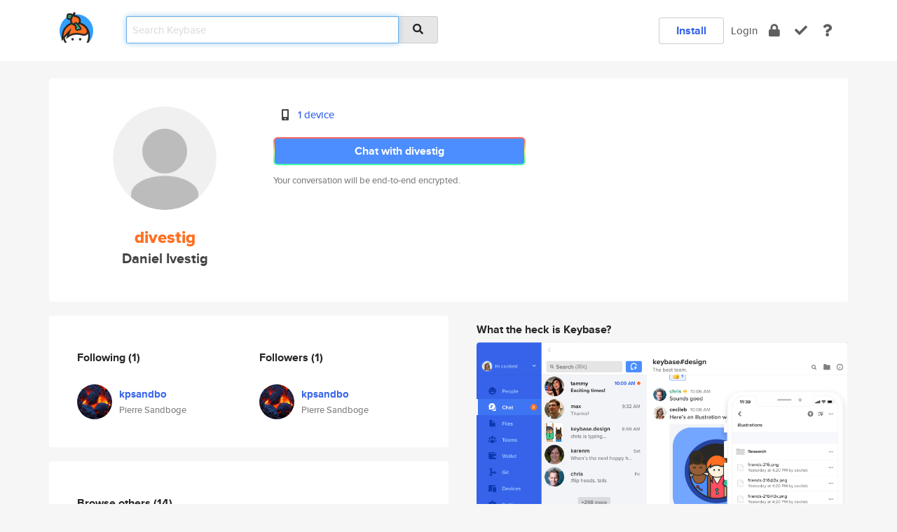

--- FILE ---
content_type: text/html; charset=utf-8
request_url: https://keybase.io/divestig
body_size: 5028
content:
<!DOCTYPE html>
<html id="">

  <!--~~~~~~~~~~~~~~~~~~~~~~~~~~~~~~~~~~~~~~~~~~~~~~~~~~~~~~~~~~~~~~~~~~~~~~~~

                              K E Y   B A S E

                            crypto for everyone

                        because no one we know ever
                      seems to have a public key. :-(

     No Google Analytics or other 3rd party hosted script tags on Keybase.

     And this has the added bonus that we'll never be able to serve ad code.

                                    \o/  \o/
                                  keybase team

  ~~~~~~~~~~~~~~~~~~~~~~~~~~~~~~~~~~~~~~~~~~~~~~~~~~~~~~~~~~~~~~~~~~~~~~~~~-->

  <head>
    <title>divestig (Daniel Ivestig) | Keybase</title>
    <meta       name="viewport"    content="width=device-width, initial-scale=1.0, maximum-scale=1.0, user-scalable=no">
    <link       href="/_/brew/_/52e9d104/sitewide-css.css"      rel="stylesheet">
    
    <script type="text/javascript" nonce="717cb8f1-d1cd-4d28-aa93-5327b3898344" src="/_/brew/_/906baaf9/sitewide-js.js"></script>

    <meta    charset="UTF-8" />
    

<meta name="Description" content="divestig (Daniel Ivestig) is now on Keybase, an open source app for encryption and cryptography."><meta property="og:description" content="divestig (Daniel Ivestig) is now on Keybase, an open source app for encryption and cryptography."><meta name="twitter:title" content="divestig (Daniel Ivestig) on Keybase"><meta name="twitter:description" content="divestig (Daniel Ivestig) is now on Keybase, an open source app for encryption and cryptography.">

    <script type="text/javascript" nonce="717cb8f1-d1cd-4d28-aa93-5327b3898344">
    window.csrf_token="lgHZIDg1Y2U3N2JlOTg3YzI5NTdmYjk5ZmNlNWVkN2QwNzA4zmlqpO3OAxcEAMDEIHh1VU3TJ5kCRVFWPLx0Tlex7MvzzAR046I+O7yCqcoD";
    </script>
  </head>

  
  <body id="">
  <div class="run-mode run-mode-prod">
    <div class="grid-monitor"> 
      <input id="url_base" type="hidden" value="https://keybase.io/"/>

        <div id="navbar-top">
          <div class="navbar navbar-fixed-top navbar-default" role="navigation" data-active-tab="">

            <div class="container navbar-container">
              <div class="row">

                <div class="col-xs-2 col-sm-1">
                  <div class="navbar-header">
                    <div class="navbar-brand">
                      <a href="/" aria-label="home">
                        <img src="/images/icons/icon-keybase-logo-48.png" srcset="/images/icons/icon-keybase-logo-48@2x.png 2x" width="48" height="48" />
                      </a>
                    </div>
                    <div class="staging-notice">Keybase Staging Server</div>
                  </div>
                </div>

                <div class="col-xs-10 col-sm-5">
                  <div class="nav-search-wrapper">
                    <div class="input-group form-group">
                      <input type="text" class="form-control auto-focus nav-search-input  " data-focus-priority="0" placeholder="Search Keybase"
                      autocapitalize="off" autocorrect="off" autocomplete="off" spellcheck="false">
                      <span class="input-group-addon"><i class="fas fa-search"></i></span>
                    </div>
                  </div>
                </div>

                <div class="col-xs-12 col-sm-6">    

      <table class="nav navbar-right navbar-buttons pull-right">
        <tr>
        
            <td>
              
              <a href="/download" class="btn btn-secondary">Install</a>
            </td>
            <td><a onclick="return false;" href="#_" class="navbar-link link-login ">Login</a></td>
            <td class="nav-btn "><div class="auto-tooltip" title="Encrypt"><a href="/encrypt" aria-label="encrypt"><i class="fas fa-lock"></i></a></div></td>
            <td class="nav-btn " ><div class="auto-tooltip" title="Verify"><a href="/verify" aria-label="verify"><i class="fas fa-check"></i></a></div></td>
            <td class="hidden-xs nav-btn "   ><div class="auto-tooltip" title="Docs"><a href="http://book.keybase.io" aria-label="docs"><i class="fas fa-question"></i></a></div></td>
          
        </tr>
      </table>
</div>

              </div>
            </div>
          </div>
        </div>



      
    

<div id="autoreset-event-error" class="container alert alert-warning" style="text-align:center; display:none;">
  <span id="autoreset-event-error-msg">  </span>
  <button type="button" class="close"><span id="autoreset-event-error-close">×</span></button>
</div>
<div id="autoreset-event-success" class="container alert alert-success" style="text-align:center; display:none;">
  <span id="autoreset-event-success-msg">  </span>
  <button type="button" class="close"><span id="autoreset-event-success-close">×</span></button>
</div>




      
      <div class="modal modal-primary" id="shared-modal" data-backdrop="static">
      </div>

      
      <div class="content">
        

<input type="hidden" id="is-self-view" value="0">
<div id="page-user">


    <div class="user-header">
    <div class="container">
      <div class="row header-row kb-main-card">
        <div class="col-sm-4 col-lg-3 col-profile-heading">
          
<div class="profile-heading" data-username="divestig" data-uid="0b7a9e5142ef935cf4a769f09d0bec19">

  <div class="picture user-profile-picture">
    
        <img src="/images/no-photo/placeholder-avatar-180-x-180@2x.png" class="img-circle" width="148" height="148">
      
  </div>


  <div class="full-name ">
    <div class="username ">divestig</div>
    
        Daniel Ivestig
      
  </div>
  

  

</div>

        </div>
        <div class="col-sm-8 col-lg-9 col-identity-heading">
          
<div class="identity-heading">

  <div class="visible-xs">
    
<div class="track-action-wrapper">
  

  <span class="btn-gradient"><a href="#_" onclick="return false;" class="btn btn-primary   app-redirector app-redirector-primary" data-app-target="chat/divestig"><span class="hidden-xs">Chat with divestig</span><span class="visible-xs">Start a chat</span></a></span><br/>
  <span class="small">Your conversation will be end-to-end encrypted.</span>

  

</div>

  </div>

  <div class="row">
    <div class="col-sm-7">
        
    

        

  <div class="identity-table">
    
        <div class="it-item">
          <i class="icon-kb-iconfont-identity-devices"></i>
          <a href="/divestig/devices">1 device</a>
        </div>
      
    <div class="clearfix"></div>
  </div>

        
<div class="identity-table">
  

  <div class="clearfix"></div>
</div>

    </div>
    <div class="col-sm-5 col-dropdown">
        

    </div>
  </div>

  

  <div class="hidden-xs">
    
<div class="track-action-wrapper">
  

  <span class="btn-gradient"><a href="#_" onclick="return false;" class="btn btn-primary btn-md app-redirector app-redirector-primary" data-app-target="chat/divestig"><span class="hidden-xs">Chat with divestig</span><span class="visible-xs">Start a chat</span></a></span><br/>
  <span class="small">Your conversation will be end-to-end encrypted.</span>

  

</div>

  </div>

</div>

        </div>
      </div>
    </div>
  </div>

  <div class="user-body">

    <div class="container">
      <div class="row">
        <div class="col-md-6 col-tracking-table">

          

          

<div class="tracking" id="profile-tracking-section">
  
    <div class="row">
      <div class="col-xs-12 kb-main-card">

          <div class="row">
            <div class="col-xs-6 tracking-col">
              <h4>Following <span class="num">(1)</span></h4>
              <table class="follower-table">
                
      <tr data-uid="33e9aac980f20984639fdd8265c60e19" class="follower-row">
        <td>
          
              <a href="/kpsandbo"><img class="img img-circle" src="https://s3.amazonaws.com/keybase_processed_uploads/2ab8e0999e4ccaf90c1fe06aaf325d05_200_200.jpg" width="50" height="50"></a>
            
        </td>
        <td class="td-follower-info">
          <a href="/kpsandbo" class="username ">kpsandbo</a><br/>
          <span class="small">Pierre Sandboge</span>
        </td>
      </tr>
    

              </table>
            </div>
            <div class="col-xs-6 trackers-col">
              <h4>Followers <span class="num">(1)</span></h4>
              <table class="follower-table">
                
      <tr data-uid="33e9aac980f20984639fdd8265c60e19" class="follower-row">
        <td>
          
              <a href="/kpsandbo"><img class="img img-circle" src="https://s3.amazonaws.com/keybase_processed_uploads/2ab8e0999e4ccaf90c1fe06aaf325d05_200_200.jpg" width="50" height="50"></a>
            
        </td>
        <td class="td-follower-info">
          <a href="/kpsandbo" class="username ">kpsandbo</a><br/>
          <span class="small">Pierre Sandboge</span>
        </td>
      </tr>
    

              </table>
            </div>
          </div>
        </div>
      </div>

    

  
      <div class="row row-other-people">
        <div class="col-xs-12 kb-main-card">
          <div class="row">
            <div class="col-xs-12">
              <h4>Browse others <span class="num">(14)</span></h4>
            </div>
            
                <div class="col-xs-6 trackers-col">
                  <table class="follower-table">
                    
      <tr data-uid="71b37a758326f23194c230e4ba39c219" class="follower-row">
        <td>
          
              <a href="/yjono"><img class="img img-circle" src="/images/no-photo/placeholder-avatar-180-x-180.png" width="50" height="50"></a>
            
        </td>
        <td class="td-follower-info">
          <a href="/yjono" class="username ">yjono</a><br/>
          <span class="small">Jonathan Yan</span>
        </td>
      </tr>
    

                  </table>
                </div>
              
                <div class="col-xs-6 trackers-col">
                  <table class="follower-table">
                    
      <tr data-uid="71acbe885ae6f4426f5648c95dd9ff19" class="follower-row">
        <td>
          
              <a href="/roytanomyces"><img class="img img-circle" src="/images/no-photo/placeholder-avatar-180-x-180.png" width="50" height="50"></a>
            
        </td>
        <td class="td-follower-info">
          <a href="/roytanomyces" class="username ">roytanomyces</a><br/>
          <span class="small"></span>
        </td>
      </tr>
    

                  </table>
                </div>
              
                <div class="col-xs-6 trackers-col">
                  <table class="follower-table">
                    
      <tr data-uid="71280ac6798bf6434c938db169994719" class="follower-row">
        <td>
          
              <a href="/abhaysk"><img class="img img-circle" src="/images/no-photo/placeholder-avatar-180-x-180.png" width="50" height="50"></a>
            
        </td>
        <td class="td-follower-info">
          <a href="/abhaysk" class="username ">abhaysk</a><br/>
          <span class="small"></span>
        </td>
      </tr>
    

                  </table>
                </div>
              
                <div class="col-xs-6 trackers-col">
                  <table class="follower-table">
                    
      <tr data-uid="711662fceca42a1bcb580b77a762aa00" class="follower-row">
        <td>
          
              <a href="/danielle"><img class="img img-circle" src="https://s3.amazonaws.com/keybase_processed_uploads/4352451b10a3e43ee51a1f7d8481b005_200_200_square_200.png" width="50" height="50"></a>
            
        </td>
        <td class="td-follower-info">
          <a href="/danielle" class="username ">danielle</a><br/>
          <span class="small">Danielle</span>
        </td>
      </tr>
    

                  </table>
                </div>
              
                <div class="col-xs-6 trackers-col">
                  <table class="follower-table">
                    
      <tr data-uid="71259a3f23490f314509aec1888bc619" class="follower-row">
        <td>
          
              <a href="/jermdavis"><img class="img img-circle" src="https://s3.amazonaws.com/keybase_processed_uploads/e285dcda96cff22d156b77d5d1dbc505_200_200.jpg" width="50" height="50"></a>
            
        </td>
        <td class="td-follower-info">
          <a href="/jermdavis" class="username ">jermdavis</a><br/>
          <span class="small">Jeremy Davis</span>
        </td>
      </tr>
    

                  </table>
                </div>
              
                <div class="col-xs-6 trackers-col">
                  <table class="follower-table">
                    
      <tr data-uid="7130a3d0c54f47277157c5f7ce75f319" class="follower-row">
        <td>
          
              <a href="/mosmi"><img class="img img-circle" src="https://s3.amazonaws.com/keybase_processed_uploads/a692611c16b696db827b02f6fcc74f05_200_200.jpg" width="50" height="50"></a>
            
        </td>
        <td class="td-follower-info">
          <a href="/mosmi" class="username ">mosmi</a><br/>
          <span class="small">Alan Morton-Smith</span>
        </td>
      </tr>
    

                  </table>
                </div>
              
                <div class="col-xs-6 trackers-col">
                  <table class="follower-table">
                    
      <tr data-uid="71edd481c1739d1b1c86b07be2a75619" class="follower-row">
        <td>
          
              <a href="/alexchanin"><img class="img img-circle" src="https://s3.amazonaws.com/keybase_processed_uploads/937344c69130bbb310f9f8cfa45aeb05_200_200.jpg" width="50" height="50"></a>
            
        </td>
        <td class="td-follower-info">
          <a href="/alexchanin" class="username ">alexchanin</a><br/>
          <span class="small"></span>
        </td>
      </tr>
    

                  </table>
                </div>
              
                <div class="col-xs-6 trackers-col">
                  <table class="follower-table">
                    
      <tr data-uid="7188335dd44317c0fc9314f7fd81d519" class="follower-row">
        <td>
          
              <a href="/dianasantos"><img class="img img-circle" src="/images/no-photo/placeholder-avatar-180-x-180.png" width="50" height="50"></a>
            
        </td>
        <td class="td-follower-info">
          <a href="/dianasantos" class="username ">dianasantos</a><br/>
          <span class="small">Diana Santos</span>
        </td>
      </tr>
    

                  </table>
                </div>
              
                <div class="col-xs-6 trackers-col">
                  <table class="follower-table">
                    
      <tr data-uid="71b7d32369adecc0dda5dc1b692d6119" class="follower-row">
        <td>
          
              <a href="/pedrogontijoteix"><img class="img img-circle" src="/images/no-photo/placeholder-avatar-180-x-180.png" width="50" height="50"></a>
            
        </td>
        <td class="td-follower-info">
          <a href="/pedrogontijoteix" class="username ">pedrogontijoteix</a><br/>
          <span class="small"></span>
        </td>
      </tr>
    

                  </table>
                </div>
              
                <div class="col-xs-6 trackers-col">
                  <table class="follower-table">
                    
      <tr data-uid="711fcc48e4203a82caf7d9a825e11619" class="follower-row">
        <td>
          
              <a href="/lily_eaton"><img class="img img-circle" src="/images/no-photo/placeholder-avatar-180-x-180.png" width="50" height="50"></a>
            
        </td>
        <td class="td-follower-info">
          <a href="/lily_eaton" class="username ">lily_eaton</a><br/>
          <span class="small"></span>
        </td>
      </tr>
    

                  </table>
                </div>
              
                <div class="col-xs-6 trackers-col">
                  <table class="follower-table">
                    
      <tr data-uid="716ead1aa1c08888c33efb70f7813c19" class="follower-row">
        <td>
          
              <a href="/paulair"><img class="img img-circle" src="https://s3.amazonaws.com/keybase_processed_uploads/8cc9d1e1d13879caabaef19122523105_200_200.jpg" width="50" height="50"></a>
            
        </td>
        <td class="td-follower-info">
          <a href="/paulair" class="username ">paulair</a><br/>
          <span class="small">PāúL Air</span>
        </td>
      </tr>
    

                  </table>
                </div>
              
                <div class="col-xs-6 trackers-col">
                  <table class="follower-table">
                    
      <tr data-uid="7143767a583cede04285795e60b3b719" class="follower-row">
        <td>
          
              <a href="/davinci_nova"><img class="img img-circle" src="/images/no-photo/placeholder-avatar-180-x-180.png" width="50" height="50"></a>
            
        </td>
        <td class="td-follower-info">
          <a href="/davinci_nova" class="username ">davinci_nova</a><br/>
          <span class="small"></span>
        </td>
      </tr>
    

                  </table>
                </div>
              
                <div class="col-xs-6 trackers-col">
                  <table class="follower-table">
                    
      <tr data-uid="71aa237fca66fb7239516779c6f8df19" class="follower-row">
        <td>
          
              <a href="/jcrodriguez"><img class="img img-circle" src="https://s3.amazonaws.com/keybase_processed_uploads/27e9ed50b3a8bc1b30c87214f9f62505_200_200.jpg" width="50" height="50"></a>
            
        </td>
        <td class="td-follower-info">
          <a href="/jcrodriguez" class="username ">jcrodriguez</a><br/>
          <span class="small">Juan-Carlos Rodriguez</span>
        </td>
      </tr>
    

                  </table>
                </div>
              
                <div class="col-xs-6 trackers-col">
                  <table class="follower-table">
                    
      <tr data-uid="71d162874bfffb0b47519948440bb719" class="follower-row">
        <td>
          
              <a href="/aaronpaz"><img class="img img-circle" src="https://s3.amazonaws.com/keybase_processed_uploads/d859215d1dbed5d72b3b066fcecb2605_200_200.jpg" width="50" height="50"></a>
            
        </td>
        <td class="td-follower-info">
          <a href="/aaronpaz" class="username ">aaronpaz</a><br/>
          <span class="small">Aaron</span>
        </td>
      </tr>
    

                  </table>
                </div>
              
          </div>
        </div>
      </div>
    
</div>


        </div>
        <div class="col-md-6 col-stuff kb-sub-card">
          

<div class="command-line-examples hidden-xs">
  
      <h4>What the heck is Keybase?</h4>
    
  <img id="screenshot1" class="img img-responsive" src="/images/screenshots/keybase-nav-v2.png" width="1550" height="1103">
  <p style="text-align:center;margin-top:30px;"></p>

    <center style="margin-bottom:30px;">
      
    <div class="install-badge">
      <a
        href="#_"
        data-use-direct="true"
        data-target="https://prerelease.keybase.io/Keybase.dmg"
        data-platform="macOS"
        data-context="user-stuff-col"
        class="install-link"
      >
        <img
          srcset="/images/badges/install-badge-macos-168-56.png, /images/badges/install-badge-macos-168-56@2x.png 2x, /images/badges/install-badge-macos-168-56@3x.png 3x"
          src="/images/badges/install-badge-macos-168-56@3x.png"
          width="168"
          height="56"
        >
      </a>

      
    </div>
  

    </center>

  
      <h3 id="keybase-is-an-open-source-app">Keybase is an open source app</h3>
<p>Keybase comes with everything you need to manage your identity,
create secure chats, and share files privately. It&#39;s free.</p>
<p>It&#39;s fun too.</p>
<p>Over 100,000 people have joined Keybase so far to prove their identities, and it&#39;s growing rapidly.</p>

    



</div>

        </div>
      </div>
    </div>
  </div>

</div>

      </div>

      <div class="footer">
  
      <div class="container hidden-xs">
        <div class="row">
          <div class="col-xs-12 col-sm-6 col-md-5 col-lg-4">
            <img src="/images/walkthrough/footprints_transp.png"  class="img-responsive" width="1000" height="272">
          </div>
        </div>
      </div>
    

<div class="container text-center hidden-xs">
  <div>

    <small>
      Keybase, 2026
    | Available within Tor at <strong>http://keybase5wmilwokqirssclfnsqrjdsi7jdir5wy7y7iu3tanwmtp6oid.onion</strong><br/><br/>

    </small>

      <a href="/download">install Keybase</a>
      | <a href="/blog">read our blog</a>
      | <a href="/docs">documentation</a>
      | <a href="/docs/bug_reporting">bug reporting</a>
      | <a href="/docs/secadv">security advisories</a>
      <br><a href="/docs/terms">terms</a>
      &amp; <a href="/docs/privacypolicy">privacy</a>
      &amp; <a href="/docs/california-ccpa">california ccpa</a>
      &amp; <a href="/docs/acceptable-use-policy">acceptable use</a><br>
        <a href="/jobs">jobs @ keybase</a>
    </div>
  </div>
</div>
<div class="container text-center visible-xs" id="mobile-footer" style="padding:20px 0">

  

  <div style="margin-bottom:20px">
    <a href="https://github.com/keybase/client/issues" rel="noopener noreferrer">Please send us feedback &amp; bug reports</a>.
  </div>
  Keybase, 2026
    | <a href="/blog">read our blog</a>
    <br><a href="/docs/terms">terms</a>
    &amp; <a href="/docs/privacypolicy">privacy</a>
    &amp; <a href="/docs/secadv">security advisories</a>
    &amp; <a href="/docs/california-ccpa">california ccpa</a>
    &amp; <a href="/docs/acceptable-use-policy">acceptable use</a>
  </div>
</div>


    </div>
  </div>
  <script type="text/javascript" nonce="717cb8f1-d1cd-4d28-aa93-5327b3898344">
    window.session = new Session()
    window.run_mode = "prod";
  </script>
  </body>
</html>
